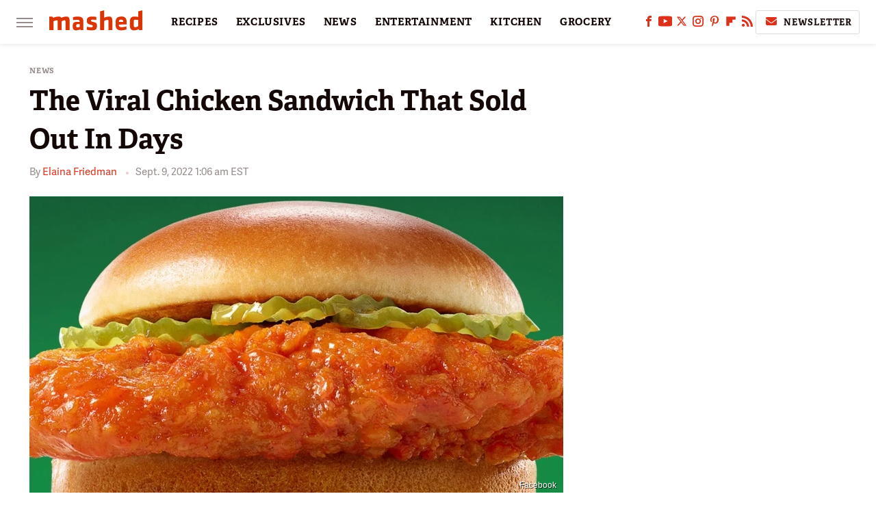

--- FILE ---
content_type: text/html
request_url: https://api.intentiq.com/profiles_engine/ProfilesEngineServlet?at=39&mi=10&dpi=936734067&pt=17&dpn=1&iiqidtype=2&iiqpcid=e2b21dad-3d2a-4f8b-82e0-44c1a2cbed80&iiqpciddate=1768947922680&pcid=a67bb111-a2e1-45de-be72-9c377d5f38ff&idtype=3&gdpr=0&japs=false&jaesc=0&jafc=0&jaensc=0&jsver=0.33&testGroup=A&source=pbjs&ABTestingConfigurationSource=group&abtg=A&vrref=https%3A%2F%2Fwww.mashed.com
body_size: 57
content:
{"abPercentage":97,"adt":1,"ct":2,"isOptedOut":false,"data":{"eids":[]},"dbsaved":"false","ls":true,"cttl":86400000,"abTestUuid":"g_14130138-dbda-4778-ab08-d1bdb94e6daa","tc":9,"sid":1335687093}

--- FILE ---
content_type: text/plain; charset=UTF-8
request_url: https://at.teads.tv/fpc?analytics_tag_id=PUB_17002&tfpvi=&gdpr_consent=&gdpr_status=22&gdpr_reason=220&ccpa_consent=&sv=prebid-v1
body_size: 56
content:
YmYyODM1YzQtODk1Ni00OTJkLTk4YzMtMGUxNTQ4MDhjMmYyIy01LTg=

--- FILE ---
content_type: text/plain
request_url: https://rtb.openx.net/openrtbb/prebidjs
body_size: -219
content:
{"id":"cfb616f1-bac0-4255-a79b-1b71b75f9888","nbr":0}

--- FILE ---
content_type: text/plain
request_url: https://rtb.openx.net/openrtbb/prebidjs
body_size: -83
content:
{"id":"1b6fdb64-f5a6-41c6-b973-35d9da682170","nbr":0}